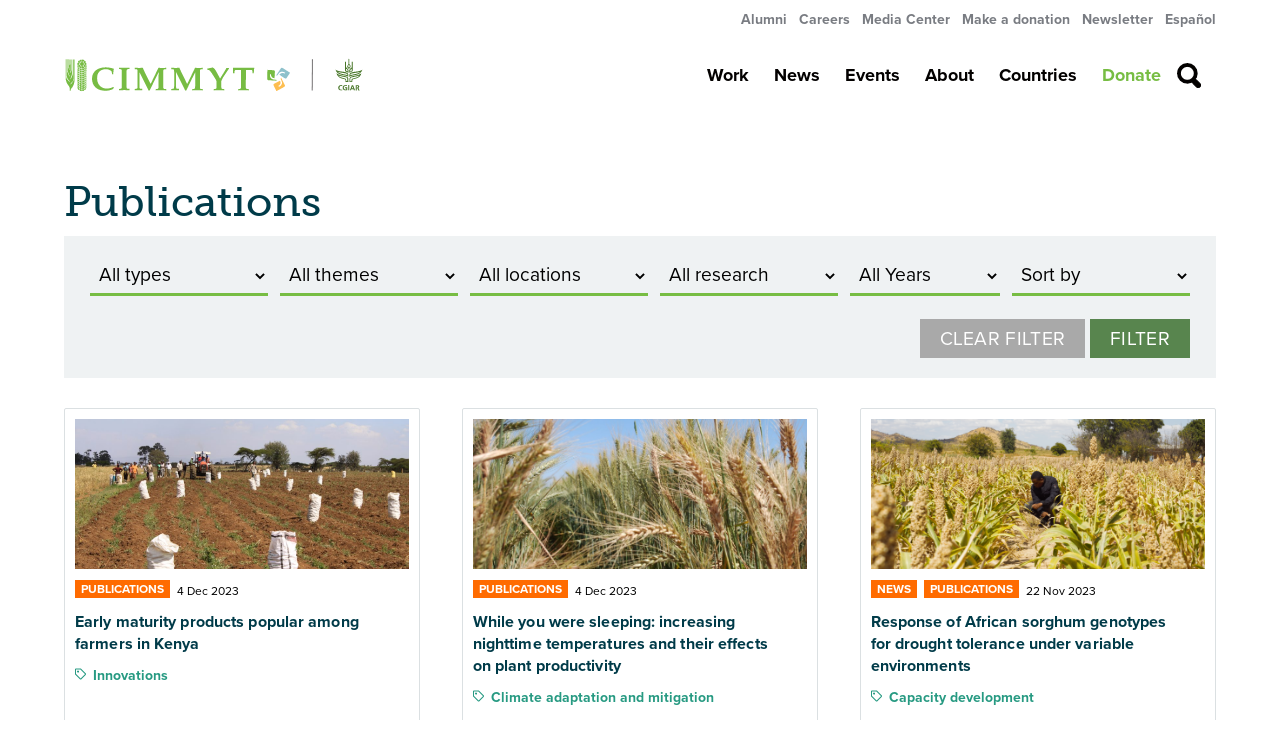

--- FILE ---
content_type: application/javascript
request_url: https://www.cimmyt.org/content/plugins/plugin-icit-related-content/js/tracking.js?ver=1
body_size: 50
content:
function rcTrackViaDatalayer(data){if(typeof dataLayer==='undefined')return;if(!data.action||!data.category)return;dataLayer.push({eventCategory:data.category,event:data.event,eventAction:data.action,eventLabel:data.label,eventValue:data.value});}
function rcTrackViaFallback(data){if(typeof _gaq==='undefined')return;if(!data.action||!data.category)return;return _gaq.push(['_trackEvent',data.category,data.action,data.label,data.value]);}
function rcTrackViaConsole(data){console.log("Analytics Event");console.log("Category: "+data.category);console.log("Event:    "+data.event);console.log("Action:   "+data.action);console.log("Label:    "+data.label);console.log("Value:    "+data.value);}

--- FILE ---
content_type: application/javascript
request_url: https://www.cimmyt.org/wp-includes/js/dist/dom-ready.js?ver=5b9fa8df0892dc9a7c41
body_size: 72
content:
(()=>{"use strict";var __webpack_require__={};(()=>{__webpack_require__.d=(exports,definition)=>{for(var key in definition){if(__webpack_require__.o(definition,key)&&!__webpack_require__.o(exports,key)){Object.defineProperty(exports,key,{enumerable:true,get:definition[key]});}}};})();(()=>{__webpack_require__.o=(obj,prop)=>(Object.prototype.hasOwnProperty.call(obj,prop))})();var __webpack_exports__={};__webpack_require__.d(__webpack_exports__,{"default":()=>(domReady)});function domReady(callback){if(typeof document==='undefined'){return;}
if(document.readyState==='complete'||document.readyState==='interactive'){return void callback();}
document.addEventListener('DOMContentLoaded',callback);}
(window.wp=window.wp||{}).domReady=__webpack_exports__["default"];})();